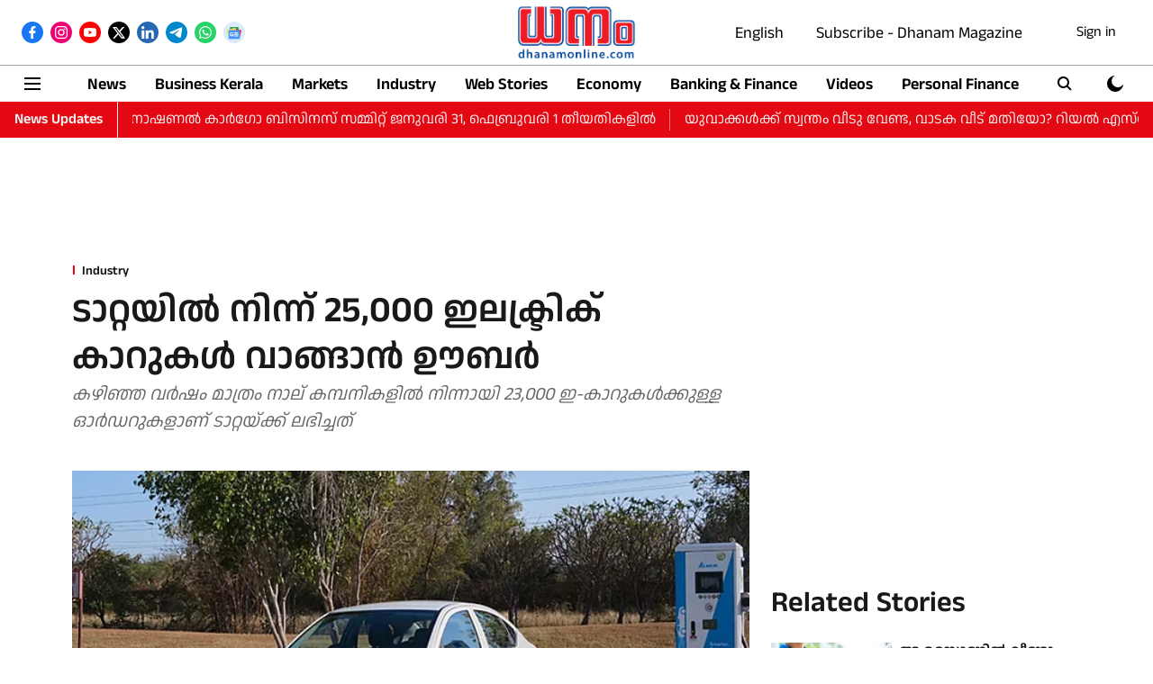

--- FILE ---
content_type: text/html; charset=utf-8
request_url: https://www.google.com/recaptcha/api2/aframe
body_size: 269
content:
<!DOCTYPE HTML><html><head><meta http-equiv="content-type" content="text/html; charset=UTF-8"></head><body><script nonce="fkYHuRJMUMy6iMjkK8ERpg">/** Anti-fraud and anti-abuse applications only. See google.com/recaptcha */ try{var clients={'sodar':'https://pagead2.googlesyndication.com/pagead/sodar?'};window.addEventListener("message",function(a){try{if(a.source===window.parent){var b=JSON.parse(a.data);var c=clients[b['id']];if(c){var d=document.createElement('img');d.src=c+b['params']+'&rc='+(localStorage.getItem("rc::a")?sessionStorage.getItem("rc::b"):"");window.document.body.appendChild(d);sessionStorage.setItem("rc::e",parseInt(sessionStorage.getItem("rc::e")||0)+1);localStorage.setItem("rc::h",'1769340348404');}}}catch(b){}});window.parent.postMessage("_grecaptcha_ready", "*");}catch(b){}</script></body></html>

--- FILE ---
content_type: application/javascript; charset=utf-8
request_url: https://fundingchoicesmessages.google.com/f/AGSKWxV77ajx_4NZfMDhzurCbvnIByLadqiSiD_ih5iiRfvng_XMt_kp9JJpSTKkzo82ILv_oLBZfN8uEPA_bfeXM5Q9MzXPGOb4jVwLzj29h560Slb1bANgqD_an_C4xIku2-ZjaKg_SWC9RbMATIyXlokv3LajZVd7ZwaWR-TkOZdbFNlgNjh7Azw079PZ/_/interstitial-ad.-300x600./xpopunder..eg/ads//view_banner.
body_size: -1290
content:
window['622a22af-0d00-4533-b855-420af49206ea'] = true;